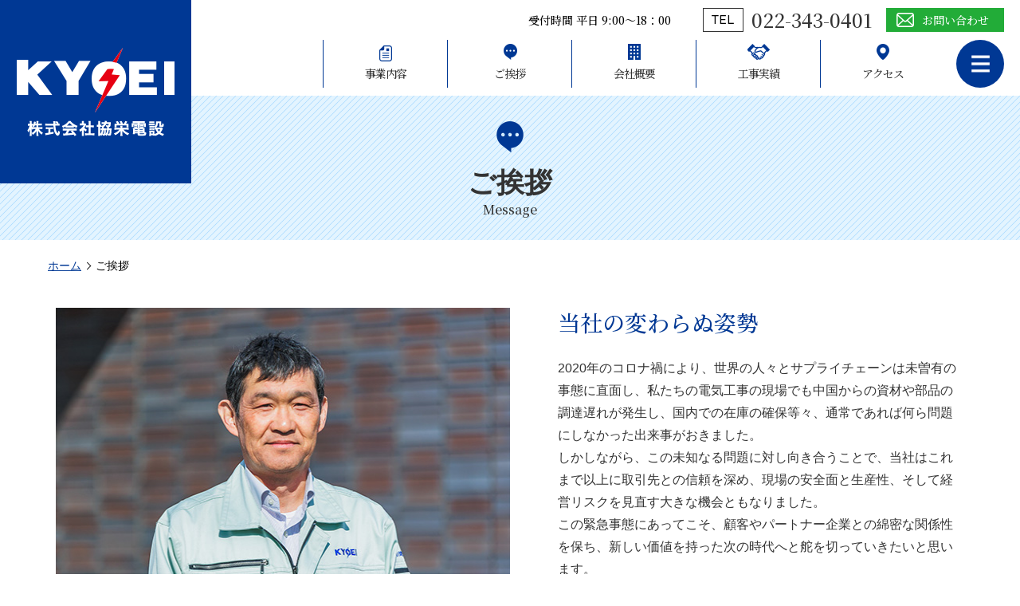

--- FILE ---
content_type: text/html; charset=UTF-8
request_url: https://kyoeidensetu.jp/message/
body_size: 5454
content:
<!DOCTYPE html>
<html lang="ja">
<head>
<meta charset="utf-8">
<meta name="robots" content="index, follow, noodp">
<meta http-equiv="X-UA-Compatible" content="IE=edge">
<meta name="viewport" content="width=device-width, initial-scale=1, viewport-fit=cover" />
<meta name="format-detection" content="telephone=no">
  <link href="https://fonts.googleapis.com/css2?family=Sen:wght@400;700&display=swap" rel="stylesheet">
  <link href="https://fonts.googleapis.com/css2?family=Noto+Serif+JP:wght@500&display=swap" rel="stylesheet">
<meta name='robots' content='index, follow, max-image-preview:large, max-snippet:-1, max-video-preview:-1' />

	<!-- This site is optimized with the Yoast SEO plugin v16.1.1 - https://yoast.com/wordpress/plugins/seo/ -->
	<title>ご挨拶 | 宮城県仙台市の一般電気・電気通信 株式会社協栄電設</title>
	<meta name="description" content="株式会社協栄電設の代表取締役 成田和敏と専務取締役 山﨑 健一よりホームページをご覧の皆様へご挨拶申し上げます。事業内容や営業品目、会社概要等は各ページをご覧ください。" />
	<link rel="canonical" href="https://kyoeidensetu.jp/message/" />
	<meta property="og:locale" content="ja_JP" />
	<meta property="og:type" content="article" />
	<meta property="og:title" content="ご挨拶 | 宮城県仙台市の一般電気・電気通信 株式会社協栄電設" />
	<meta property="og:description" content="株式会社協栄電設の代表取締役 成田和敏と専務取締役 山﨑 健一よりホームページをご覧の皆様へご挨拶申し上げます。事業内容や営業品目、会社概要等は各ページをご覧ください。" />
	<meta property="og:url" content="https://kyoeidensetu.jp/message/" />
	<meta property="og:site_name" content="株式会社協栄電設" />
	<meta property="article:modified_time" content="2024-12-02T04:43:17+00:00" />
	<meta property="og:image" content="http://../images/message/message-img01.jpg" />
	<meta name="twitter:card" content="summary_large_image" />
	<script type="application/ld+json" class="yoast-schema-graph">{"@context":"https://schema.org","@graph":[{"@type":"WebSite","@id":"https://kyoeidensetu.jp/#website","url":"https://kyoeidensetu.jp/","name":"\u682a\u5f0f\u4f1a\u793e\u5354\u6804\u96fb\u8a2d","description":"","potentialAction":[{"@type":"SearchAction","target":"https://kyoeidensetu.jp/?s={search_term_string}","query-input":"required name=search_term_string"}],"inLanguage":"ja"},{"@type":"ImageObject","@id":"https://kyoeidensetu.jp/message/#primaryimage","inLanguage":"ja","url":"../images/message/message-img01.jpg","contentUrl":"../images/message/message-img01.jpg"},{"@type":"WebPage","@id":"https://kyoeidensetu.jp/message/#webpage","url":"https://kyoeidensetu.jp/message/","name":"\u3054\u6328\u62f6 | \u5bae\u57ce\u770c\u4ed9\u53f0\u5e02\u306e\u4e00\u822c\u96fb\u6c17\u30fb\u96fb\u6c17\u901a\u4fe1 \u682a\u5f0f\u4f1a\u793e\u5354\u6804\u96fb\u8a2d","isPartOf":{"@id":"https://kyoeidensetu.jp/#website"},"primaryImageOfPage":{"@id":"https://kyoeidensetu.jp/message/#primaryimage"},"datePublished":"2020-07-14T04:13:24+00:00","dateModified":"2024-12-02T04:43:17+00:00","description":"\u682a\u5f0f\u4f1a\u793e\u5354\u6804\u96fb\u8a2d\u306e\u4ee3\u8868\u53d6\u7de0\u5f79 \u6210\u7530\u548c\u654f\u3068\u5c02\u52d9\u53d6\u7de0\u5f79 \u5c71\ufa11 \u5065\u4e00\u3088\u308a\u30db\u30fc\u30e0\u30da\u30fc\u30b8\u3092\u3054\u89a7\u306e\u7686\u69d8\u3078\u3054\u6328\u62f6\u7533\u3057\u4e0a\u3052\u307e\u3059\u3002\u4e8b\u696d\u5185\u5bb9\u3084\u55b6\u696d\u54c1\u76ee\u3001\u4f1a\u793e\u6982\u8981\u7b49\u306f\u5404\u30da\u30fc\u30b8\u3092\u3054\u89a7\u304f\u3060\u3055\u3044\u3002","breadcrumb":{"@id":"https://kyoeidensetu.jp/message/#breadcrumb"},"inLanguage":"ja","potentialAction":[{"@type":"ReadAction","target":["https://kyoeidensetu.jp/message/"]}]},{"@type":"BreadcrumbList","@id":"https://kyoeidensetu.jp/message/#breadcrumb","itemListElement":[{"@type":"ListItem","position":1,"item":{"@type":"WebPage","@id":"https://kyoeidensetu.jp/","url":"https://kyoeidensetu.jp/","name":"\u30db\u30fc\u30e0"}},{"@type":"ListItem","position":2,"item":{"@type":"WebPage","@id":"https://kyoeidensetu.jp/message/","url":"https://kyoeidensetu.jp/message/","name":"\u3054\u6328\u62f6"}}]}]}</script>
	<!-- / Yoast SEO plugin. -->


<link rel='dns-prefetch' href='//s.w.org' />
<link rel='dns-prefetch' href='//www.googletagmanager.com' />
<link rel='stylesheet' id='temp-style-css'  href='https://kyoeidensetu.jp/wp-content/themes/forRWD/style.css' type='text/css' media='all' />
<link rel='stylesheet' id='temp-common-css'  href='https://kyoeidensetu.jp/css/common.css' type='text/css' media='all' />
<link rel='stylesheet' id='temp_head0-css'  href='https://kyoeidensetu.jp/css/message.css' type='text/css' media='all' />
<meta name="generator" content="Site Kit by Google 1.75.0" /><link rel="apple-touch-icon" sizes="180x180" href="/wp-content/uploads/fbrfg/apple-touch-icon.png">
<link rel="icon" type="image/png" sizes="32x32" href="/wp-content/uploads/fbrfg/favicon-32x32.png">
<link rel="icon" type="image/png" sizes="16x16" href="/wp-content/uploads/fbrfg/favicon-16x16.png">
<link rel="manifest" href="/wp-content/uploads/fbrfg/site.webmanifest">
<link rel="mask-icon" href="/wp-content/uploads/fbrfg/safari-pinned-tab.svg" color="#003894">
<link rel="shortcut icon" href="/wp-content/uploads/fbrfg/favicon.ico">
<meta name="msapplication-TileColor" content="#da532c">
<meta name="msapplication-config" content="/wp-content/uploads/fbrfg/browserconfig.xml">
<meta name="theme-color" content="#003894">
<!-- Google タグ マネージャー スニペット (Site Kit が追加) -->
<script type="text/javascript">
			( function( w, d, s, l, i ) {
				w[l] = w[l] || [];
				w[l].push( {'gtm.start': new Date().getTime(), event: 'gtm.js'} );
				var f = d.getElementsByTagName( s )[0],
					j = d.createElement( s ), dl = l != 'dataLayer' ? '&l=' + l : '';
				j.async = true;
				j.src = 'https://www.googletagmanager.com/gtm.js?id=' + i + dl;
				f.parentNode.insertBefore( j, f );
			} )( window, document, 'script', 'dataLayer', 'GTM-K27WDWD' );
			
</script>

<!-- (ここまで) Google タグ マネージャー スニペット (Site Kit が追加) -->
</head>
<body class="page-template-default page page-id-21">
<!-- header -->
<header>
  <div class="container cf">
    <h1><a href="https://kyoeidensetu.jp">株式会社協栄電設</a></h1>
    <ul id="top-Navi" class="cf">
      <li>受付時間 平日 9:00～18：00</li>
      <li><span>TEL</span><a href="tel:0223430401">022-343-0401</a></li>
      <li><a href="https://kyoeidensetu.jp/contact">お問い合わせ</a></li>
    </ul>
    <ul id="pc-Navi" class="cf">
      <li><a href="https://kyoeidensetu.jp/service">事業内容</a></li>
      <li><a href="https://kyoeidensetu.jp/message">ご挨拶</a></li>
      <li><a href="https://kyoeidensetu.jp/company">会社概要</a></li>
      <li><a href="https://kyoeidensetu.jp/works">工事実績</a></li>
      <li><a href="https://kyoeidensetu.jp/access">アクセス</a></li>
    </ul>
    <div id="contactButton"><a href="https://kyoeidensetu.jp/contact">お問い合わせ</a></div>
    <div id="menuButton"></div>
  </div>
  <p id="header-tel">
    <a href="tel:0223430401">
    <span>TEL：022-343-0401</span>
    </a>
  </p>
  <ul id="sp-Navi">
    <li><a href="https://kyoeidensetu.jp">トップページ</a></li>
    <li><a href="https://kyoeidensetu.jp/news">お知らせ</a></li>
    <li><a href="https://kyoeidensetu.jp/service">事業内容</a></li>
    <li><a href="https://kyoeidensetu.jp/message">ご挨拶</a></li>
    <li><a href="https://kyoeidensetu.jp/company">会社概要</a></li>
    <li><a href="https://kyoeidensetu.jp/works">工事実績</a></li>
    <li><a href="https://kyoeidensetu.jp/access">アクセス</a></li>
    <li><a href="https://kyoeidensetu.jp/contact">お問い合わせ</a></li>
    <li><a href="https://kyoeidensetu.jp/privacy">プライバシーポリシー</a></li>
  </ul>
</header>
<!-- /header -->
<main id="contents" role="main">  <article id="message">
    <!-- page title -->
    <h2 id="pagetitle">
      ご挨拶<br>
      <span>Message</span>
    </h2>
    <!-- /page title -->
    <!-- breadcrumbs -->
    <div id="breadcrumbs">
      <ol>
        <li><a href="../">ホーム</a></li>
        <li>ご挨拶</li>
      </ol>
    </div>
    <!-- /breadcrumbs -->
    <!-- contents -->
    <div class="page__container">
      <ul class="message__list">
        <li class="message__list__content">
          <div class="message__list__text">
            <h3 class="headline04">当社の変わらぬ姿勢</h3>
            <p>
              2020年のコロナ禍により、世界の人々とサプライチェーンは未曽有の事態に直面し、私たちの電気工事の現場でも中国からの資材や部品の調達遅れが発生し、国内での在庫の確保等々、通常であれば何ら問題にしなかった出来事がおきました。<br>
              しかしながら、この未知なる問題に対し向き合うことで、当社はこれまで以上に取引先との信頼を深め、現場の安全面と生産性、そして経営リスクを見直す大きな機会ともなりました。<br>
              この緊急事態にあってこそ、顧客やパートナー企業との綿密な関係性を保ち、新しい価値を持った次の時代へと舵を切っていきたいと思います。<br>
              当社も50周年を迎えますが、時代がどんなに変わっても、当社の変わらぬ姿勢がお客様の満足につながるようこれからも鋭意努力してまいります。
            </p>
            <p>代表取締役　<span class="name">山﨑 健一</span></p>
          </div>
          <figure class="message__list__thumb"><img src="../images/message/message-img01.jpg" alt=""></figure>
        </li>
      </ul>
    </div>
    <!-- /contents -->
  </article></main>
<!-- /main -->
<!-- footer -->
<footer id="footer">
  <p id="pagetop"><a href="#">先頭に戻る</a></p>
  <div id="footer-Navi">
    <ul class="cf">
      <li><a href="https://kyoeidensetu.jp/service">事業内容</a></li>
      <li><a href="https://kyoeidensetu.jp/message">ご挨拶</a></li>
      <li><a href="https://kyoeidensetu.jp/company">会社概要</a></li>
      <li><a href="https://kyoeidensetu.jp/works">工事実績</a></li>
      <li><a href="https://kyoeidensetu.jp/access">アクセス</a></li>
    </ul>
  </div>
  <div id="footer_contents">
    <div class="left-wrap">
      <div id="gmap">
		<iframe src="https://www.google.com/maps/embed?pb=!1m17!1m12!1m3!1d6630.39635681848!2d140.89853580857437!3d38.34596275207711!2m3!1f0!2f0!3f0!3m2!1i1024!2i768!4f13.1!3m2!1m1!2zMzjCsDIwJzQ2LjgiTiAxNDDCsDU0JzA0LjQiRQ!5e0!3m2!1sja!2sjp!4v1740725356905!5m2!1sja!2sjp" width="800" height="600" style="border:0;" allowfullscreen="" loading="lazy" referrerpolicy="no-referrer-when-downgrade"></iframe>  
      </div>
    </div>
    <div class="right-wrap">
      <div class="inner">
        <h2><a href="https://kyoeidensetu.jp">株式会社協栄電設</a></h2>
        <div class="detail cf">
          <div class="contact">
            
            <div class="address">
              <span class="company-name">株式会社協栄電設</span>
              <span class="ttl-border">本社</span>
              〒981-3332<br>
              宮城県富谷市明石台七丁目1-24
            </div>
            <div class="access cf">
              <p class="tel"><a href="tel:0223430401">022-343-0401</a></p>
              <p class="fax">FAX 022-343-0402</p>
              <p class="time">受付時間 平日 9:00～18：00</p>
            </div>
            <div id="other-link">
              <p><a href="https://goo.gl/maps/JPaBU4sDJNpVJpFv7" target="_blank">Googleマップはこちら</a></p>
              <p><a href="https://kyoeidensetu.jp/privacy">プライバシーポリシー</a></p>
              <p><a href="https://kyoeidensetu.jp/wp-content/uploads/2024/12/maintenanceschedule.pdf" target="_blank">太陽光発電施設の設置等に関する維持管理計画</a></p>
            </div>
            <div class="showroom">
              <span class="ttl-border">太陽光 & オール電化ショールーム</span>
              〒981-3341<br>
              宮城県富谷市成田一丁目6-1<br>
              <span class="hideSP">TEL</span> <span class="tel"><a href="tel:0223461406">022-346-1406</a></span>　FAX 022-346-1407
            </div>
            <div class="plant">
              <span class="ttl-border">太陽光発電所</span>
              宮城県黒川郡大郷町土橋字境久根<br>
              宮城県黒川郡大郷町鵜崎字里部
            </div>
            <div class="link cf">
              <ul>
                <li><a href="https://kyoeidensetu.jp/service">事業内容</a></li>
                <li><a href="https://kyoeidensetu.jp/message">ご挨拶</a></li>
                <li><a href="https://kyoeidensetu.jp/company">会社概要</a></li>
                <li><a href="https://kyoeidensetu.jp/works">工事実績</a></li>
                <li><a href="https://kyoeidensetu.jp/access">アクセス</a></li>
              </ul>
            </div>
            <div class="contents">
              <ul class="cf">
                <li><a href="https://kyoeidensetu.jp/contact">お問い合わせ</a></li>
                <li><a href="https://kyoeidensetu.jp/privacy">プライバシーポリシー</a></li>
                <li><a href="https://kyoeidensetu.jp/wp-content/uploads/2024/12/maintenanceschedule.pdf" target="_blank">太陽光発電施設の設置等に関する維持管理計画</a></li>
              </ul>
            </div>
            <p class="footer-banner"><a href="http://www.ecodenki.info/" target="_blank"><img src="https://kyoeidensetu.jp/images/common/footer-banner01.jpg" alt="ECOでんき"></a></p>
          </div>
        </div>
        <p id="copyright">Copyright <script type="text/javascript">myDate = new Date() ;myYear = myDate.getFullYear ();document.write(myYear);</script> kyoeidenstu All Rights Reserved.</p>
      </div>
    </div>
  </div>
</footer>
<!-- /footer -->
		<!-- Google タグ マネージャー (noscript) スニペット (Site Kit が追加) -->
		<noscript>
			<iframe src="https://www.googletagmanager.com/ns.html?id=GTM-K27WDWD" height="0" width="0" style="display:none;visibility:hidden"></iframe>
		</noscript>
		<!-- (ここまで) Google タグ マネージャー (noscript) スニペット (Site Kit が追加) -->
		<script type='text/javascript' src='https://kyoeidensetu.jp/js/jQuery/2.2.4.js' id='jquery-js'></script>
<script type='text/javascript' src='https://kyoeidensetu.jp/js/script.js' id='temp-script-js'></script>
<script type='text/javascript' src='https://kyoeidensetu.jp/js/nav.js' id='temp-nav-js'></script>
</body>
</html>


--- FILE ---
content_type: text/css
request_url: https://kyoeidensetu.jp/css/common.css
body_size: 8312
content:
@charset "UTF-8";
/*! normalize.css v7.0.0 | MIT License | github.com/necolas/normalize.css */html{line-height:1.15;-ms-text-size-adjust:100%;-webkit-text-size-adjust:100%}body{margin:0}article,aside,footer,header,nav,section{display:block}h1{font-size:2em;margin:0.67em 0}figcaption,figure,main{display:block}figure{margin:1em 40px}hr{-webkit-box-sizing:content-box;box-sizing:content-box;height:0;overflow:visible}pre{font-family:monospace;font-size:1em}a{background-color:transparent;-webkit-text-decoration-skip:objects}abbr[title]{border-bottom:0 0;text-decoration:underline;-webkit-text-decoration:underline dotted;text-decoration:underline dotted}b,strong{font-weight:inherit;font-weight:bolder}code,kbd,samp{font-family:monospace;font-size:1em}dfn{font-style:italic}mark{background-color:#ff0;color:#000}small{font-size:80%}sub,sup{font-size:75%;line-height:0;position:relative;vertical-align:baseline}sub{bottom:-0.25em}sup{top:-0.5em}audio,video{display:inline-block}audio:not([controls]){display:none;height:0}img{border-style:none}svg:not(:root){overflow:hidden}button,input,optgroup,select,textarea{font-family:sans-serif;font-size:100%;line-height:1.15;margin:0}button,input{overflow:visible}button,select{text-transform:none}[type=reset],[type=submit],button,html [type=button]{-webkit-appearance:button}[type=button]::-moz-focus-inner,[type=reset]::-moz-focus-inner,[type=submit]::-moz-focus-inner,button::-moz-focus-inner{border-style:none;padding:0}[type=button]:-moz-focusring,[type=reset]:-moz-focusring,[type=submit]:-moz-focusring,button:-moz-focusring{outline:1px dotted ButtonText}fieldset{padding:0.35em 0.75em 0.625em}legend{-webkit-box-sizing:border-box;box-sizing:border-box;color:inherit;display:table;max-width:100%;padding:0;white-space:normal}progress{display:inline-block;vertical-align:baseline}textarea{overflow:auto}[type=checkbox],[type=radio]{-webkit-box-sizing:border-box;box-sizing:border-box;padding:0}[type=number]::-webkit-inner-spin-button,[type=number]::-webkit-outer-spin-button{height:auto}[type=search]{-webkit-appearance:textfield;outline-offset:-2px}[type=search]::-webkit-search-cancel-button,[type=search]::-webkit-search-decoration{-webkit-appearance:none}::-webkit-file-upload-button{-webkit-appearance:button;font:inherit}details,menu{display:block}summary{display:list-item}canvas{display:inline-block}[hidden],template{display:none}*{-webkit-box-sizing:border-box;box-sizing:border-box}.cf:after{visibility:hidden;display:block;font-size:0;content:"";clear:both;height:0}* html .cf{zoom:1}:first-child+html .cf{zoom:1}html{font-size:62.5%}body{margin:0;padding:0;font:normal 1.6em/1.6 "メイリオ",Meiryo,Osaka,"ＭＳ Ｐゴシック","MS PGothic",sans-serif;background-color:#FFF;color:#000;-webkit-font-feature-settings:"palt";font-feature-settings:"palt"}@media only screen and (max-width:768px){body{font-size:1.4em;line-height:1.6;padding-top:50px}body .fixed{position:fixed;width:100%;height:100%}}@media print,screen and (min-width:769px){body{font-size:1.6em;line-height:1.8}}dd,dl,dt,h1,h2,h3,h4,h5,h6,li,ol,p,table,td,th,tr,ul{margin:0;padding:0;font-weight:normal;font-size:100%;list-style:none}img{display:inline-block;border:none;margin:0;padding:0}.hide{display:none}@media only screen and (max-width:768px){.hideSP{display:none!important}}@media print,screen and (min-width:769px){.hidePC{display:none!important}}.responsive{max-width:100%;height:auto;display:block}::-moz-selection{background:#003894;color:#FFF}::selection{background:#003894;color:#FFF}::-moz-selection{background:#003894;color:#FFF}:focus,a{outline:none}:focus{outline:0}article,aside,canvas,details,figcaption,figure,footer,header,hgroup,menu,nav,section,summary{display:block;margin:0;padding:0}.n-cat_information a{color:#003894;border:1px solid #003894}.n-cat_information a:hover{background-color:#003894;color:#fff}.n-cat_news a{color:#003894;border:1px solid #003894}.n-cat_news a:hover{background-color:#003894;color:#fff}.n-cat_emergency a{color:#003894;border:1px solid #003894}.n-cat_emergency a:hover{background-color:#003894;color:#fff}.imgFix{display:block;width:100%;height:auto;margin:0 auto}.none{text-align:center;padding:30px 0}@media print,screen and (min-width:769px){.none li{padding:30px!important}}.none li a{font-family:"Noto Serif JP",sans-serif;display:block;text-align:center;color:#ffffff}@media only screen and (max-width:768px){.none li a{width:240px;height:40px;line-height:40px;font-size:1.5rem;text-decoration:none;background:url(../images/common/link-arrow-white.png) right 18px center no-repeat #003894;background-size:15px;padding-right:15px;margin:20px auto 0 auto}}@media print,screen and (min-width:769px){.none li a{width:260px;height:50px;line-height:50px;font-size:1.6rem;text-decoration:none;background:url(../images/common/link-arrow-white.png) right 18px center no-repeat #003894;background-size:16px;padding-right:15px;margin:40px auto 0 auto}}.none li a:hover{-moz-opacity:0.8;opacity:0.8;filter:alpha(opacity=80)}.none>a{font-family:"Noto Serif JP",sans-serif;display:block;text-align:center;color:#ffffff}@media only screen and (max-width:768px){.none>a{width:240px;height:40px;line-height:40px;font-size:1.5rem;text-decoration:none;background:url(../images/common/link-arrow-white.png) right 18px center no-repeat #003894;background-size:15px;padding-right:15px;margin:20px auto 0 auto}}@media print,screen and (min-width:769px){.none>a{width:260px;height:50px;line-height:50px;font-size:1.6rem;text-decoration:none;background:url(../images/common/link-arrow-white.png) right 18px center no-repeat #003894;background-size:16px;padding-right:15px;margin:40px auto 0 auto}}.none>a:hover{-moz-opacity:0.8;opacity:0.8;filter:alpha(opacity=80)}.container{padding:0 15px}@media print,screen and (min-width:769px){.container{max-width:1160px;padding:0;margin:0 auto}}.headline01{line-height:1.4;font-weight:bolder;color:#003894;font-family:-apple-system,BlinkMacSystemFont,"ヒラギノ角ゴ Pro W3","Hiragino Kaku Gothic Pro",Meiryo,Osaka,"ＭＳ Ｐゴシック","MS PGothic",sans-serif}.headline01 span{font-family:"Sen",sans-serif;display:block;color:#333333;position:relative}@media only screen and (max-width:768px){.headline01{font-size:2.2rem;margin:0 0 15px 0;text-align:center}.headline01 span{font-size:1.2rem}.headline01 span:before{content:"";background:#22ac38;display:inline-block;vertical-align:top;display:block;height:2px;width:40px;top:0;right:0;left:0;margin:auto;margin-top:5px;margin-bottom:10px}}@media print,screen and (min-width:769px){.headline01{font-size:3.5rem;margin:0 0 50px 0;text-align:center;letter-spacing:1px}.headline01 span{font-size:1.8rem;letter-spacing:0}.headline01 span:before{content:"";background:#22ac38;display:inline-block;vertical-align:top;display:block;height:3px;width:40px;top:0;right:0;left:0;margin:auto;margin-top:5px;margin-bottom:10px}}.headline02{line-height:1.4;text-align:center;color:#333;font-family:"Noto Serif JP",sans-serif}@media only screen and (max-width:768px){.headline02{font-size:2rem;margin-bottom:15px}}@media print,screen and (min-width:769px){.headline02{font-size:3rem;margin-bottom:40px}}.headline03{line-height:1.4;font-weight:bolder;color:#003894;font-family:-apple-system,BlinkMacSystemFont,"ヒラギノ角ゴ Pro W3","Hiragino Kaku Gothic Pro",Meiryo,Osaka,"ＭＳ Ｐゴシック","MS PGothic",sans-serif}@media only screen and (max-width:768px){.headline03{font-size:2.2rem;margin:0 0 15px 0;text-align:center;margin-bottom:15px}.headline03:after{content:"";background:#22ac38;display:inline-block;vertical-align:bottom;display:block;height:2px;width:40px;bottom:0;right:0;left:0;margin:auto;margin-top:10px}}@media print,screen and (min-width:769px){.headline03{font-size:3.5rem;margin:0 0 50px 0;text-align:center;letter-spacing:1px;margin-bottom:50px}.headline03:after{content:"";background:#22ac38;display:inline-block;vertical-align:top;display:block;height:3px;width:40px;top:0;right:0;left:0;margin:auto;margin-top:15px}}.headline04{color:#003894;font-family:"Noto Serif JP",sans-serif}@media only screen and (max-width:768px){.headline04{line-height:1.4;font-size:1.8rem}}@media print,screen and (min-width:769px){.headline04{line-height:1.35;font-size:2.8rem}}header{width:100%;background-color:#fff;z-index:100;position:fixed;top:0}@media only screen and (max-width:768px){header{height:50px;position:fixed;top:0;z-index:999;background-color:#003894}}@media print,screen and (min-width:769px){header{height:120px;background-color:#ffffff;position:relative!important;z-index:10;top:0!important}}header .container{position:relative;margin:0 auto}@media only screen and (max-width:768px){header .container{padding:0}header .container #pc-Navi,header .container #sp-Navi,header .container #top-Navi{display:none}}@media print,screen and (min-width:769px){header .container{height:120px;padding:0 20px 0 0;margin:0 auto;position:relative}}@media print,screen and (min-width:769px) and (min-width:1220px){header .container{max-width:1280px;min-width:1260px}}header .container h1{background-color:#003894}@media only screen and (max-width:768px){header .container h1{width:148px;height:30px;position:absolute;top:10px;left:10px}}@media print,screen and (min-width:769px){header .container h1{width:240px;height:230px;position:absolute;top:110px;bottom:0;left:0;margin:auto 0;z-index:100}}header .container h1 a{height:0;display:block;overflow:hidden}@media only screen and (max-width:768px){header .container h1 a{width:178px;padding-top:36px;background:url(../images/common/logo-sp.png) center center no-repeat;background-size:contain}}@media print,screen and (min-width:769px){header .container h1 a{background:url(../images/common/logo.png) center center #003894 no-repeat;width:100%;height:0;overflow-y:hidden;padding:230px 0 0 0;position:absolute;top:0;bottom:0;left:0;margin:auto 0;display:block;background-size:198px 111px}}header .container h1 a:hover{-moz-opacity:0.8;opacity:0.8;filter:alpha(opacity=80)}@media print,screen and (min-width:769px){header .container #top-Navi{width:100%;display:-webkit-box;display:-ms-flexbox;display:flex;-webkit-box-pack:end;-ms-flex-pack:end;justify-content:flex-end;margin-bottom:0;font-size:1.4rem;padding-top:10px}}@media only screen and (min-width:769px) and (max-width:1219px){header .container #top-Navi li a{width:120px;height:30px;line-height:30px;float:left;margin-right:8px}header .container #top-Navi li:first-child{display:none}header .container #top-Navi li:nth-child(2){display:none}header .container #top-Navi li:nth-child(3) a{width:160px;margin-right:0;background:url(../images/common/top-Navi-icon01.png) left 13px center no-repeat #22ac38;background-size:22px 18px;color:#fff;padding-left:25px}}@media print,screen and (min-width:1220px){header .container #top-Navi li a{width:120px;height:30px;line-height:30px;float:left;margin-right:8px}header .container #top-Navi li:first-child{width:230px;font-family:"Noto Serif JP",sans-serif;line-height:30px;text-align:center;margin-right:15px}header .container #top-Navi li:nth-child(2){display:-webkit-box;display:-ms-flexbox;display:flex;width:230px}header .container #top-Navi li:nth-child(2) span{font-size:1.6rem;font-family:"Sen",sans-serif;font-weight:400;border:1px solid #333333;padding:0 10px;line-height:28px;display:inline-block;margin-right:5px}header .container #top-Navi li:nth-child(2) a{width:160px;overflow:hidden;display:block;background-size:contain;color:#333;font-size:2.4rem;text-align:center;pointer-events:none;line-height:30px}header .container #top-Navi li:nth-child(3) a{width:148px;margin-right:0;background:url(../images/common/top-Navi-icon01.png) left 13px center no-repeat #22ac38;background-size:22px 18px;color:#ffffff;padding-left:25px}}header .container #top-Navi li a{color:#fffff;text-decoration:none;text-align:center;display:block;width:100%;font-family:"Noto Serif JP",sans-serif}header .container #top-Navi li a:hover{-moz-opacity:0.8;opacity:0.8;filter:alpha(opacity=80)}@media only screen and (min-width:769px) and (max-width:1219px){header .container #pc-Navi{display:none}}@media print,screen and (min-width:1220px){header .container #pc-Navi{float:right;margin-right:75px;padding-left:20px;padding-top:10px;display:-webkit-box;display:-ms-flexbox;display:-moz-flex;display:flex;-webkit-box-lines:multiple;-moz-box-lines:multiple;-ms-flex-wrap:wrap;flex-wrap:wrap;height:80px;overflow:hidden}}@media only screen and (min-width:1220px) and (min-width:769px) and (max-width:1219px){header .container #pc-Navi{padding-left:250px;padding-top:10px}}@media print,screen and (min-width:769px){header .container #pc-Navi li{display:block;margin:0;width:156px;height:60px;font-size:1.4rem;text-align:center;letter-spacing:-1px;font-family:"Noto Serif JP",sans-serif;border-left:1px solid #003894}header .container #pc-Navi li:first-child a{background:url(../images/common/pc-Navi-icon01.png) center top 7px no-repeat;background-size:28px 20px}header .container #pc-Navi li:nth-child(2) a{background:url(../images/common/pc-Navi-icon02.png) center top 5px no-repeat;background-size:28px 20px}header .container #pc-Navi li:nth-child(3) a{background:url(../images/common/pc-Navi-icon03.png) center top 5px no-repeat;background-size:28px 20px}header .container #pc-Navi li:nth-child(4) a{background:url(../images/common/pc-Navi-icon04.png) center top 5px no-repeat;background-size:28px 20px}header .container #pc-Navi li:nth-child(5) a{background:url(../images/common/pc-Navi-icon05.png) center top 5px no-repeat;background-size:28px 20px}header .container #pc-Navi li:first-child a{margin-left:0}}@media print,screen and (min-width:769px){header .container #pc-Navi li a{display:block;width:100%;height:60px;padding:30px 0 0 0;color:#333;text-decoration:none;-webkit-transition:0.4s;transition:0.4s}header .container #pc-Navi li a:hover{background-color:#cae9ff}}header .container #menuButton{width:100px;height:100px;overflow:hidden;cursor:pointer;-webkit-appearance:none;background:url(../images/common/menu-button.png) center center no-repeat #003894;background-size:contain;position:absolute;top:0;right:0;z-index:100}@media only screen and (max-width:768px){header .container #menuButton{width:50px;height:50px}}@media print,screen and (min-width:769px){header .container #menuButton{width:60px;height:60px;top:50px;right:20px;border-radius:30px}}header .container #menuButton:hover{background-color:#003894}header .container #menuButton.on{background:url(../images/common/close-button.png) center center no-repeat #003894;background-size:contain}header .container #contactButton{position:absolute;top:0;right:50px;z-index:100;background-color:#fff}@media print,screen and (min-width:769px){header .container #contactButton{display:none}}header .container #contactButton a{display:block;width:50px;height:0;padding-top:50px;overflow:hidden;background:url(../images/common/contact-button.png) no-repeat #22ac38;background-size:contain}header .container #contactButton a:hover{-moz-opacity:0.8;opacity:0.8;filter:alpha(opacity=80)}@media only screen and (max-width:768px){header #header-tel{width:100%;line-height:1;color:#000;text-align:center;padding:5px;position:fixed;top:50px;right:-100%;z-index:90;background-color:#ffffff;-webkit-transition:right 0.25s;transition:right 0.25s}}@media print,screen and (min-width:769px){header #header-tel{display:none}}@media only screen and (max-width:768px){header #header-tel a{text-decoration:none;display:block;padding:10px 15px;background:#003894}header #header-tel a span{width:100%;height:0;padding-top:24px;display:block;overflow:hidden;background:url(../images/common/tel-white.png) center center no-repeat;background-size:contain}}header #header-tel a:hover{background:#003894}@media only screen and (max-width:768px){header #sp-Navi{border-top:1px solid #003894;width:100%;height:100%;padding:0 0 104px 0;position:fixed;top:104px;right:-100%;z-index:90;overflow-y:auto;-webkit-transition:right 0.25s;transition:right 0.25s}}@media print,screen and (min-width:769px){header #sp-Navi{display:none;background-color:rgba(255,255,255,0.9);border-top:1px solid #003894;width:100%;padding:100px 80px 80px 80px;position:absolute;top:-390%;left:0;right:0;z-index:90;overflow-y:auto;-webkit-transition:top 0.5s;transition:top 0.5s;*zoom:1}}@media only screen and (max-width:768px){header #sp-Navi li{border-bottom:1px solid #003894}}@media print,screen and (min-width:769px){header #sp-Navi li{width:32%;float:left;margin:20px 2% 0 0}}@media print,screen and (min-width:769px){header #sp-Navi li:nth-child(3n){margin-right:0}}@media only screen and (max-width:768px){header #sp-Navi li:last-child{border-bottom:none}}@media only screen and (max-width:768px){header #sp-Navi li a{background-color:rgba(255,255,255,0.95);color:#003894;font-family:"Noto Serif JP",sans-serif;text-decoration:none;display:block;padding:0.8em 15px;position:relative}}@media print,screen and (min-width:769px){header #sp-Navi li a{color:#FFF;background:#003894;border:solid 1px #003894;font-size:90%;text-decoration:none;display:block;padding:0.5em 15px;position:relative;font-family:"Noto Serif JP",sans-serif}}@media only screen and (max-width:768px){header #sp-Navi li a:after{width:7px;height:7px;display:block;content:"";border-top:solid 1px #003894;border-right:solid 1px #003894;-webkit-transform:rotate(45deg);transform:rotate(45deg);position:absolute;top:0;bottom:0;right:15px;margin:auto 0;z-index:2}}@media print,screen and (min-width:769px){header #sp-Navi li a:after{width:7px;height:7px;display:block;content:"";border-top:solid 1px #fff;border-right:solid 1px #fff;-webkit-transform:rotate(45deg);transform:rotate(45deg);position:absolute;top:0;bottom:0;right:15px;margin:auto 0;z-index:2}}@media only screen and (max-width:768px){header #sp-Navi li a:hover{color:#FFF;background:#003894}}@media print,screen and (min-width:769px){header #sp-Navi li a:hover{color:#003894;background-color:#fff}}@media only screen and (max-width:768px){header #sp-Navi li a:hover:after{border-top:solid 2px #FFF;border-right:solid 2px #FFF}}@media print,screen and (min-width:769px){header #sp-Navi li a:hover:after{border-color:#003894}}@media only screen and (max-width:768px){.fixed #header-tel{right:0!important}}@media only screen and (max-width:768px){.fixed #sp-Navi{right:0}}@media print,screen and (min-width:769px){.fixed #sp-Navi{top:120px}}#contents #pagetitle{width:100%;text-align:center;line-height:0.8;font-weight:bolder;font-family:-apple-system,BlinkMacSystemFont,"ヒラギノ角ゴ Pro W3","Hiragino Kaku Gothic Pro",Meiryo,Osaka,"ＭＳ Ｐゴシック","MS PGothic",sans-serif;color:#333}@media only screen and (max-width:768px){#contents #pagetitle{padding:56px 15px 15px 15px;font-size:2.4rem;background-image:url(../images/common/pagetitle-bg.png),url(../images/common/pagetitle-bg2.gif);background-repeat:no-repeat,repeat;background-position:center top 12px,left top;background-color:#cae9ff;background-size:46px 32px;margin-bottom:20px}}@media print,screen and (min-width:769px){#contents #pagetitle{min-height:180px;font-size:3.5rem;padding-top:95px;padding-bottom:30px;background-image:url(../images/common/pagetitle-bg.png),url(../images/common/pagetitle-bg2.gif);background-repeat:no-repeat,repeat;background-position:center top 30px,left top;background-color:#cae9ff}}#contents #pagetitle span{font-family:"Noto Serif JP",sans-serif;font-weight:500}@media only screen and (max-width:768px){#contents #pagetitle span{font-size:50%}}@media print,screen and (min-width:769px){#contents #pagetitle span{font-size:45%}}@media print,screen and (min-width:769px){#contents .container{width:100%;max-width:1260px;padding:0 50px;margin:0 auto}}#contents #beautyButton,#contents #mailButton{display:none}@media only screen and (max-width:768px){#breadcrumbs{margin-bottom:20px;display:none}}@media print,screen and (min-width:769px){#breadcrumbs{width:100%;padding:20px 0;margin-bottom:20px}}#breadcrumbs ol{margin:0 auto}@media only screen and (max-width:768px){#breadcrumbs ol{padding:0.25em 15px}}@media print,screen and (min-width:769px){#breadcrumbs ol{width:100%;max-width:1260px;padding:0 50px;margin:0 auto;font-size:1.4rem}}#breadcrumbs ol a{color:#003894}#breadcrumbs ol a:hover{text-decoration:none}#breadcrumbs ol li{display:inline-block;position:relative;margin-left:1em}#breadcrumbs ol li:before{display:block;content:"";width:6px;height:6px;border:solid 1px #000;border-left:none;border-bottom:none;-webkit-transform:rotate(45deg);transform:rotate(45deg);position:absolute;top:0;bottom:0;left:-1em;margin:auto 0}#breadcrumbs ol li:first-child{margin-left:0}#breadcrumbs ol li:first-child:before{display:none}#pager{width:100%}@media only screen and (max-width:768px){#pager{padding-top:20px}}@media print,screen and (min-width:769px){#pager{width:340px;margin:0 auto;padding-top:50px}}@media only screen and (max-width:768px){#pager ul{overflow:hidden}}@media print,screen and (min-width:769px){#pager ul{height:40px;position:relative}}@media print,screen and (min-width:769px){#pager ul li{width:120px;position:absolute;top:0;z-index:2}}#pager ul li a{line-height:46px;height:44px;color:#ffffff;font-size:0.95em;text-align:center;text-decoration:none;display:block;background:#003894}@media print,screen and (min-width:769px){#pager ul li a{font-size:1.5rem}}#pager ul li a:hover{background:#cae9ff;color:#003894}@media only screen and (max-width:768px){#pager ul .prev{width:47.5%;margin-bottom:15px;float:left}}@media print,screen and (min-width:769px){#pager ul .prev{left:0;width:90px}}@media only screen and (max-width:768px){#pager ul .prev a{background:url("../images/common/link-arrow-white-prev.png") left 15px center no-repeat #003894;background-size:16px}#pager ul .prev a:hover{background:url(../images/common/link-arrow-blue-prev.png) left 15px center no-repeat #cae9ff;color:#003894;background-size:16px}}@media print,screen and (min-width:769px){#pager ul .prev a{background:url(../images/common/link-arrow-white-prev.png) left 14px center no-repeat #003894;text-align:right;padding-right:20px;background-size:16px}#pager ul .prev a:hover{left:0;background:url(../images/common/link-arrow-blue-prev.png) left 14px center no-repeat #cae9ff;background-size:16px;color:#003894}}@media only screen and (max-width:768px){#pager ul .next{width:47.5%;margin-bottom:15px;float:right}}@media print,screen and (min-width:769px){#pager ul .next{right:0;width:90px}}@media only screen and (max-width:768px){#pager ul .next a{background:url(../images/common/link-arrow-white.png) right 15px center no-repeat #003894;background-size:16px}#pager ul .next a:hover{background:url(../images/common/link-arrow-blue.png) right 15px center no-repeat #cae9ff;background-size:16px;color:#003894}}@media print,screen and (min-width:769px){#pager ul .next a{background:url(../images/common/link-arrow-white.png) right 14px center no-repeat #003894;text-align:left;padding-left:20px;background-size:16px}#pager ul .next a:hover{background:url(../images/common/link-arrow-blue.png) right 14px center no-repeat #cae9ff;background-size:16px;color:#003894}}@media only screen and (max-width:768px){#pager ul .return{width:100%;overflow:hidden}}@media print,screen and (min-width:769px){#pager ul .return{left:0;right:0;margin:0 auto}}.flexBox{display:-ms-flexbox;display:-webkit-box;display:flex;-ms-flex-direction:row;-webkit-box-orient:horizontal;-webkit-box-direction:normal;flex-direction:row;-ms-flex-wrap:wrap;flex-wrap:wrap;-ms-flex-pack:start;-webkit-box-pack:start;justify-content:flex-start;-ms-flex-line-pack:start;align-content:flex-start;-ms-flex-align:start;-webkit-box-align:start;align-items:flex-start}.flexBox>*{-webkit-box-flex:0;-ms-flex:0 1 auto;flex:0 1 auto;-ms-flex-item-align:stretch;-ms-grid-row-align:stretch;align-self:stretch;width:23%;margin:0 1%}.pagination{text-align:center!important}@media only screen and (max-width:768px){.pagination{margin-top:20px}}@media print,screen and (min-width:769px){.pagination{margin-top:40px}}.pagination:first-child{margin-bottom:20px}.pagination li{width:auto!important;min-width:auto!important;display:inline-block!important;padding:0!important;background-color:#fff!important;margin-bottom:5px}.pagination a{padding:8px 17px!important;color:#003894!important;text-decoration:none!important;display:inline-block;line-height:auto!important;background-color:#cae9ff}.pagination a:hover{color:#FFF!important;background:#003894!important;-moz-opacity:1!important;opacity:1!important;filter:alpha(opacity=100)!important}.pagination .active{padding:8px 17px!important;text-decoration:none!important;line-height:auto!important;background:#003894;color:#ffffff}.pagination .next,.pagination .prev{border:none!important}.pagination .next{padding:8px 40px 8px 17px!important;background:url(../images/common/link-arrow-blue.png) right 15px center no-repeat #cae9ff;text-align:left;background-size:16px 16px}.pagination .next:hover{background:url(../images/common/link-arrow-white.png) right 15px center no-repeat #003894!important;background-size:16px 16px!important}.pagination .next .fa-caret-up{margin-left:12px;-webkit-transform:rotate(90deg)!important;transform:rotate(90deg)!important}.pagination .prev{padding:8px 17px 8px 40px!important;background:url(../images/common/link-arrow-blue-prev.png) left 15px center no-repeat #cae9ff;text-align:left;background-size:16px}.pagination .prev:hover{background:url(../images/common/link-arrow-white-prev.png) left 15px center no-repeat #003894!important;background-size:16px!important}.pagination span.current{padding:8px 17px!important;background:#003894!important;color:#FFF!important;text-decoration:none!important;display:inline-block}.pagination h2.screen-reader-text{display:none}.pagination .pagenation__item-next a,.pagination .pagenation__item-previous a{border:none!important}.pagination .pagenation__item.active a,.pagination.wp .active{padding:8px 17px!important;background:#003894!important;color:#FFF!important;text-decoration:none!important}@media only screen and (max-width:768px){footer #pagetop{position:fixed;bottom:18px;right:15px;-webkit-transition:bottom 0.3s ease-out;transition:bottom 0.3s ease-out;z-index:2;display:none}}@media print,screen and (min-width:769px){footer #pagetop{position:fixed;bottom:18px;right:15px;-webkit-transition:bottom 0.3s ease-out;transition:bottom 0.3s ease-out;z-index:2;display:none}}@media only screen and (max-width:768px){footer #pagetop a{display:block;width:44px;height:0;padding-top:44px;overflow:hidden;background:url(../images/common/pagetop.png) 0 0 no-repeat;background-size:44px 88px}}@media print,screen and (min-width:769px){footer #pagetop a{display:block;width:60px;height:0;padding-top:60px;overflow:hidden;background:url(../images/common/pagetop.png) 0 0 no-repeat;background-size:60px 120px}}@media only screen and (max-width:768px){footer #pagetop a:hover{background-position:0 -44px}}@media print,screen and (min-width:769px){footer #pagetop a:hover{background-position:0 -60px}}@media only screen and (max-width:768px){footer #footer-Navi{display:none}}@media print,screen and (min-width:769px){footer #footer-Navi{width:100%;margin-bottom:10px;background:url(../images/common/footer-Navi-bg.gif) center center no-repeat}}@media print,screen and (min-width:769px){footer #footer-Navi ul{max-width:810px;padding:10px 0;margin:0 auto;display:-webkit-box;display:-ms-flexbox;display:-moz-flex;display:flex;-webkit-box-lines:multiple;-moz-box-lines:multiple;-ms-flex-wrap:wrap;flex-wrap:wrap}}@media print,screen and (min-width:769px){footer #footer-Navi ul li{display:block;margin:0;width:20%;height:60px;font-size:1.5rem;text-align:center;letter-spacing:-0.5px;font-family:"Noto Serif JP",sans-serif;border-right:1px solid #003894}}@media print,screen and (min-width:769px){footer #footer-Navi ul li:first-child{border-left:1px solid #003894}footer #footer-Navi ul li:first-child a{background:url(../images/common/pc-Navi-icon01.png) center top 7px no-repeat;background-size:26px 20px}}@media print,screen and (min-width:769px){footer #footer-Navi ul li:nth-child(2) a{background:url(../images/common/pc-Navi-icon02.png) center top 7px no-repeat;background-size:26px 20px}}@media print,screen and (min-width:769px){footer #footer-Navi ul li:nth-child(3) a{background:url(../images/common/pc-Navi-icon03.png) center top 7px no-repeat;background-size:26px 20px}}@media print,screen and (min-width:769px){footer #footer-Navi ul li:nth-child(4) a{background:url(../images/common/pc-Navi-icon04.png) center top 7px no-repeat;background-size:26px 20px}}@media print,screen and (min-width:769px){footer #footer-Navi ul li:nth-child(5) a{background:url(../images/common/pc-Navi-icon05.png) center top 7px no-repeat;background-size:26px 20px}}@media print,screen and (min-width:769px){footer #footer-Navi ul li a{display:block;width:100%;height:60px;padding-top:30px;color:#003894;text-decoration:none;-webkit-transition:0.4s;transition:0.4s}}footer #footer-Navi ul li a:hover{background-color:#cae9ff}footer #footer_contents{width:100%;background-color:#003894;color:#fff}@media print,screen and (min-width:769px){footer #footer_contents{display:-webkit-box;display:-ms-flexbox;display:flex;-webkit-box-orient:horizontal;-webkit-box-direction:normal;-ms-flex-direction:row;flex-direction:row;-ms-flex-wrap:nowrap;flex-wrap:nowrap;-webkit-box-pack:justify;-ms-flex-pack:justify;justify-content:space-between;-webkit-box-align:stretch;-ms-flex-align:stretch;align-items:stretch;-ms-flex-line-pack:start;align-content:flex-start}footer #footer_contents>*{-webkit-box-ordinal-group:1;-ms-flex-order:0;order:0;-webkit-box-flex:0;-ms-flex:0 1 auto;flex:0 1 auto;-ms-flex-item-align:stretch;-ms-grid-row-align:stretch;align-self:stretch;width:50%;margin:0}}@media only screen and (max-width:768px){footer #footer_contents .left-wrap{display:none}}footer #footer_contents .left-wrap #gmap{position:relative;min-height:805px;padding-top:30px;height:100%;overflow:hidden}footer #footer_contents .left-wrap #gmap embed,footer #footer_contents .left-wrap #gmap iframe,footer #footer_contents .left-wrap #gmap object{position:absolute;top:0;left:0;width:100%;height:100%}footer #footer_contents .right-wrap .inner{}@media only screen and (max-width:768px){footer #footer_contents .right-wrap .inner{width:100%;padding:20px 15px}}@media print,screen and (min-width:769px){footer #footer_contents .right-wrap .inner{max-width:620px;padding:60px 50px}}@media only screen and (min-width:769px) and (max-width:1219px){footer #footer_contents .right-wrap .inner{padding:30px}}@media only screen and (max-width:768px){footer #footer_contents .right-wrap .inner h2{width:100%;margin-bottom:15px}}@media print,screen and (min-width:769px){footer #footer_contents .right-wrap .inner h2{float:left;margin-right:30px;max-width:214px;width:100%;margin-bottom:30px}}@media only screen and (max-width:768px){footer #footer_contents .right-wrap .inner h2 a{width:160px;height:0;padding-top:90px;background:url(../images/common/footer-logo.png) no-repeat;display:block;overflow:hidden;background-size:contain;margin:0 auto 20px auto}}@media print,screen and (min-width:769px){footer #footer_contents .right-wrap .inner h2 a{width:100%;height:0;padding-top:56.074766355%;background:url(../images/common/footer-logo.png) no-repeat;display:block;overflow:hidden;background-size:contain}}footer #footer_contents .right-wrap .inner h2 a img{width:100%;height:auto;vertical-align:bottom}footer #footer_contents .right-wrap .inner .detail .contact{}@media only screen and (max-width:768px){footer #footer_contents .right-wrap .inner .detail .contact{width:100%}}footer #footer_contents .right-wrap .inner .detail .contact .ttl-border{display:-webkit-box;display:-ms-flexbox;display:flex;-webkit-box-align:center;-ms-flex-align:center;align-items:center;color:#fabe00}@media only screen and (max-width:768px){footer #footer_contents .right-wrap .inner .detail .contact .ttl-border{-webkit-box-pack:center;-ms-flex-pack:center;justify-content:center}}footer #footer_contents .right-wrap .inner .detail .contact .ttl-border:after,footer #footer_contents .right-wrap .inner .detail .contact .ttl-border:before{border-top:1px solid #fabe00;content:"";width:1.5em}footer #footer_contents .right-wrap .inner .detail .contact .ttl-border:before{margin-right:1rem}footer #footer_contents .right-wrap .inner .detail .contact .ttl-border:after{margin-left:1rem}footer #footer_contents .right-wrap .inner .detail .contact .address{font-family:"Noto Serif JP",sans-serif}@media only screen and (max-width:768px){footer #footer_contents .right-wrap .inner .detail .contact .address{width:100%;margin-bottom:10px}footer #footer_contents .right-wrap .inner .detail .contact .address span.company-name{font-size:1.6rem;display:block}}@media print,screen and (min-width:769px){footer #footer_contents .right-wrap .inner .detail .contact .address{width:100%;margin-bottom:30px;font-size:1.6rem}footer #footer_contents .right-wrap .inner .detail .contact .address span.company-name{font-size:2rem;display:block}}@media print,screen and (min-width:769px) and (min-width:1220px){footer #footer_contents .right-wrap .inner .detail .contact .address{padding-top:8px}}footer #footer_contents .right-wrap .inner .detail .contact .access{font-family:"Noto Serif JP",sans-serif}@media only screen and (max-width:768px){footer #footer_contents .right-wrap .inner .detail .contact .access{line-height:2.4rem;text-align:center;margin-bottom:15px}}@media print,screen and (min-width:769px){footer #footer_contents .right-wrap .inner .detail .contact .access{font-size:1.6rem;line-height:2.4rem;float:left;margin-bottom:50px}}footer #footer_contents .right-wrap .inner .detail .contact .access .tel{text-align:center;font-family:"Noto Serif JP",sans-serif}@media only screen and (max-width:768px){footer #footer_contents .right-wrap .inner .detail .contact .access .tel{line-height:1.4;margin-bottom:15px}}@media print,screen and (min-width:769px){footer #footer_contents .right-wrap .inner .detail .contact .access .tel{font-size:2rem;letter-spacing:1px}}@media print,screen and (min-width:769px) and (min-width:1220px){footer #footer_contents .right-wrap .inner .detail .contact .access .tel{float:left}}footer #footer_contents .right-wrap .inner .detail .contact .access .tel a{font-weight:500;margin-bottom:10px}@media only screen and (max-width:768px){footer #footer_contents .right-wrap .inner .detail .contact .access .tel a{width:100%;color:#fff;padding:0.5em;text-align:center;text-decoration:none;display:block;cursor:pointer;border:solid 1px #fff;background-color:#003894;position:relative;margin:0 auto;font-size:2.4rem;margin:0.5em 0;padding:0.25em}}@media only screen and (max-width:768px) and (max-width:768px){footer #footer_contents .right-wrap .inner .detail .contact .access .tel a{padding:0.25em 0.5em}}@media only screen and (max-width:768px) and (min-width:769px){footer #footer_contents .right-wrap .inner .detail .contact .access .tel a{font-size:1.5rem}}@media only screen and (max-width:768px){footer #footer_contents .right-wrap .inner .detail .contact .access .tel a:after{display:block;content:"";width:0.5em;height:0.5em;background-color:transparent;border:solid 1px #fff;border-left:none;border-bottom:none;-webkit-transform:rotate(45deg);transform:rotate(45deg);position:absolute;top:0;bottom:0;right:1.5em;margin:auto 0}footer #footer_contents .right-wrap .inner .detail .contact .access .tel a:hover{background:#cae9ff;border-color:#cae9ff;color:#003894;text-decoration:none!important}footer #footer_contents .right-wrap .inner .detail .contact .access .tel a:hover:after{border-color:#003894}footer #footer_contents .right-wrap .inner .detail .contact .access .tel a:after{display:none}}@media print,screen and (min-width:769px){footer #footer_contents .right-wrap .inner .detail .contact .access .tel a{line-height:1;font-size:3.6rem;text-decoration:none;display:inline-block;color:#fff;pointer-events:none;margin-right:5px}}footer #footer_contents .right-wrap .inner .detail .contact .access .tel a:before{display:inline-block;content:"";vertical-align:middle}@media only screen and (max-width:768px){footer #footer_contents .right-wrap .inner .detail .contact .access .tel a:before{width:20px;height:20px;background:url("../images/common/tel-icon-white.png") no-repeat;background-size:contain;margin-top:-5px;margin-right:10px}}@media print,screen and (min-width:769px){footer #footer_contents .right-wrap .inner .detail .contact .access .tel a:before{width:30px;height:30px;background:url("../images/common/tel-icon-white.png") no-repeat;background-size:contain;margin:-5px 10px 0 0}}@media only screen and (max-width:768px){footer #footer_contents .right-wrap .inner .detail .contact .access .tel a:hover:before{background:url(../images/common/tel-icon-blue.png) no-repeat;background-size:contain}}@media only screen and (max-width:768px){footer #footer_contents .right-wrap .inner .detail .contact .access .fax{font-size:1.5rem}}@media print,screen and (min-width:769px){footer #footer_contents .right-wrap .inner .detail .contact .access .fax{font-size:1.5rem}}@media print,screen and (min-width:769px) and (min-width:1220px){footer #footer_contents .right-wrap .inner .detail .contact .access .fax{float:right;margin-left:20px;margin-top:15px}}@media only screen and (max-width:768px){footer #footer_contents .right-wrap .inner .detail .contact .access .time{font-size:1.5rem}}@media print,screen and (min-width:769px){footer #footer_contents .right-wrap .inner .detail .contact .access .time{font-size:1.5rem;clear:both}}@media only screen and (max-width:768px){footer #footer_contents .right-wrap .inner .detail .contact #other-link{margin-bottom:20px}}@media only screen and (max-width:768px){footer #footer_contents .right-wrap .inner .detail .contact #other-link p{width:100%;float:none}footer #footer_contents .right-wrap .inner .detail .contact #other-link p a{width:100%;color:#003894;text-decoration:none;text-align:center;display:block;width:100%;color:#fff;padding:0.5em;text-align:center;text-decoration:none;display:block;cursor:pointer;border:solid 1px #fff;background-color:#003894;position:relative;margin:0 auto}}@media only screen and (max-width:768px) and (max-width:768px){footer #footer_contents .right-wrap .inner .detail .contact #other-link p a{padding:0.25em 0.5em}}@media only screen and (max-width:768px) and (min-width:769px){footer #footer_contents .right-wrap .inner .detail .contact #other-link p a{font-size:1.5rem}}@media only screen and (max-width:768px){footer #footer_contents .right-wrap .inner .detail .contact #other-link p a:after{display:block;content:"";width:0.5em;height:0.5em;background-color:transparent;border:solid 1px #fff;border-left:none;border-bottom:none;-webkit-transform:rotate(45deg);transform:rotate(45deg);position:absolute;top:0;bottom:0;right:1.5em;margin:auto 0}footer #footer_contents .right-wrap .inner .detail .contact #other-link p a:hover{background:#cae9ff;border-color:#cae9ff;color:#003894;text-decoration:none!important}footer #footer_contents .right-wrap .inner .detail .contact #other-link p a:hover:after{border-color:#003894}}@media only screen and (max-width:768px) and (max-width:768px){footer #footer_contents .right-wrap .inner .detail .contact #other-link p a{margin:15px auto 0 auto;padding:0.8em 0.5em!important}}@media only screen and (max-width:768px){footer #footer_contents .right-wrap .inner .detail .contact #other-link p a:hover{text-decoration:underline}footer #footer_contents .right-wrap .inner .detail .contact #other-link p:first-of-type a{margin-top:0}}@media print,screen and (min-width:769px){footer #footer_contents .right-wrap .inner .detail .contact #other-link p{display:none}}footer #footer_contents .right-wrap .inner .detail .contact .showroom{clear:both;font-family:"Noto Serif JP",sans-serif}@media only screen and (max-width:768px){footer #footer_contents .right-wrap .inner .detail .contact .showroom{margin-bottom:20px}}@media print,screen and (min-width:769px){footer #footer_contents .right-wrap .inner .detail .contact .showroom{margin-bottom:40px}}footer #footer_contents .right-wrap .inner .detail .contact .showroom .tel{text-align:center;font-family:"Noto Serif JP",sans-serif}@media only screen and (max-width:768px){footer #footer_contents .right-wrap .inner .detail .contact .showroom .tel{line-height:1.4;margin-bottom:15px}}footer #footer_contents .right-wrap .inner .detail .contact .showroom .tel a{font-weight:500;margin-bottom:10px}@media only screen and (max-width:768px){footer #footer_contents .right-wrap .inner .detail .contact .showroom .tel a{width:100%;color:#fff;padding:0.5em;text-align:center;text-decoration:none;display:block;cursor:pointer;border:solid 1px #fff;background-color:#003894;position:relative;margin:0 auto;font-size:2.4rem;margin:0.5em 0;padding:0.25em}}@media only screen and (max-width:768px) and (max-width:768px){footer #footer_contents .right-wrap .inner .detail .contact .showroom .tel a{padding:0.25em 0.5em}}@media only screen and (max-width:768px) and (min-width:769px){footer #footer_contents .right-wrap .inner .detail .contact .showroom .tel a{font-size:1.5rem}}@media only screen and (max-width:768px){footer #footer_contents .right-wrap .inner .detail .contact .showroom .tel a:after{display:block;content:"";width:0.5em;height:0.5em;background-color:transparent;border:solid 1px #fff;border-left:none;border-bottom:none;-webkit-transform:rotate(45deg);transform:rotate(45deg);position:absolute;top:0;bottom:0;right:1.5em;margin:auto 0}footer #footer_contents .right-wrap .inner .detail .contact .showroom .tel a:hover{background:#cae9ff;border-color:#cae9ff;color:#003894;text-decoration:none!important}footer #footer_contents .right-wrap .inner .detail .contact .showroom .tel a:hover:after{border-color:#003894}footer #footer_contents .right-wrap .inner .detail .contact .showroom .tel a:after{display:none}}@media print,screen and (min-width:769px){footer #footer_contents .right-wrap .inner .detail .contact .showroom .tel a{color:#fff;text-decoration:none;pointer-events:none}}footer #footer_contents .right-wrap .inner .detail .contact .showroom .tel a:before{display:inline-block;content:"";vertical-align:middle}@media only screen and (max-width:768px){footer #footer_contents .right-wrap .inner .detail .contact .showroom .tel a:before{width:20px;height:20px;background:url("../images/common/tel-icon-white.png") no-repeat;background-size:contain;margin-top:-5px;margin-right:10px}}@media only screen and (max-width:768px){footer #footer_contents .right-wrap .inner .detail .contact .showroom .tel a:hover:before{background:url(../images/common/tel-icon-blue.png) no-repeat;background-size:contain}}footer #footer_contents .right-wrap .inner .detail .contact .plant{font-family:"Noto Serif JP",sans-serif}@media only screen and (max-width:768px){footer #footer_contents .right-wrap .inner .detail .contact .plant{margin-bottom:20px}}@media print,screen and (min-width:769px){footer #footer_contents .right-wrap .inner .detail .contact .plant{margin-bottom:40px}}@media only screen and (max-width:768px){footer #footer_contents .right-wrap .inner .detail .contact .link{display:none}}@media print,screen and (min-width:769px){footer #footer_contents .right-wrap .inner .detail .contact .link{width:100%;clear:both;margin-bottom:10px}}@media print,screen and (min-width:769px){footer #footer_contents .right-wrap .inner .detail .contact .link ul{}}@media print,screen and (min-width:769px){footer #footer_contents .right-wrap .inner .detail .contact .link ul li{margin-right:5%;font-family:"Noto Serif JP",sans-serif;margin-bottom:3px;float:left}footer #footer_contents .right-wrap .inner .detail .contact .link ul li:nth-child(5){margin-right:0}footer #footer_contents .right-wrap .inner .detail .contact .link ul li a{color:#fff;text-decoration:none}footer #footer_contents .right-wrap .inner .detail .contact .link ul li a:hover{text-decoration:underline}}@media only screen and (max-width:768px){footer #footer_contents .right-wrap .inner .detail .contact .contents ul{display:none}}@media print,screen and (min-width:769px){footer #footer_contents .right-wrap .inner .detail .contact .contents ul{width:100%;max-width:460px;display:-webkit-box;display:-ms-flexbox;display:flex;-webkit-box-pack:start;-ms-flex-pack:start;justify-content:flex-start;-ms-flex-wrap:wrap;flex-wrap:wrap;margin-bottom:0;font-size:1.6rem;padding-top:10px;margin-bottom:60px}}@media print,screen and (min-width:769px){footer #footer_contents .right-wrap .inner .detail .contact .contents ul li{width:48%;margin-right:2%}footer #footer_contents .right-wrap .inner .detail .contact .contents ul li:nth-child(3){width:100%;margin-top:20px}footer #footer_contents .right-wrap .inner .detail .contact .contents ul li a{width:100%;height:40px;line-height:38px}footer #footer_contents .right-wrap .inner .detail .contact .contents ul li:first-child a{color:#fff;width:100%;border:1px solid #fff}footer #footer_contents .right-wrap .inner .detail .contact .contents ul li:first-child a:hover{background-color:white;color:#003894}footer #footer_contents .right-wrap .inner .detail .contact .contents ul li:nth-child(2) a,footer #footer_contents .right-wrap .inner .detail .contact .contents ul li:nth-child(3) a{color:#fff;margin-right:0;width:100%}footer #footer_contents .right-wrap .inner .detail .contact .contents ul li:nth-child(2) a:hover,footer #footer_contents .right-wrap .inner .detail .contact .contents ul li:nth-child(3) a:hover{text-decoration:underline}}footer #footer_contents .right-wrap .inner .detail .contact .contents ul li a{color:#ffffff;text-decoration:none;text-align:center;display:block;width:100%;font-family:"Noto Serif JP",sans-serif}footer #footer_contents .right-wrap .inner .detail .contact .footer-banner{background-color:#fff}@media only screen and (max-width:768px){footer #footer_contents .right-wrap .inner .detail .contact .footer-banner{width:100%}}@media print,screen and (min-width:769px){footer #footer_contents .right-wrap .inner .detail .contact .footer-banner{max-width:534px}}footer #footer_contents .right-wrap .inner .detail .contact .footer-banner a img{width:100%;height:auto;vertical-align:bottom}footer #footer_contents .right-wrap .inner .detail .contact .footer-banner a:hover{-moz-opacity:0.8;opacity:0.8;filter:alpha(opacity=80);-webkit-transition:0.4s;transition:0.4s}@media print,screen and (min-width:769px){footer #footer_contents .right-wrap .inner .detail .br-sp{display:none}}footer #footer_contents .right-wrap .inner #copyright{width:100%;line-height:2;font-size:0.8em;text-align:center;clear:both;padding-top:30px;font-family:"Noto Serif JP",sans-serif}@media print,screen and (min-width:769px){footer #footer_contents .right-wrap .inner #copyright{text-align:left;padding-top:70px}}#wpadminbar{position:fixed}

--- FILE ---
content_type: text/css
request_url: https://kyoeidensetu.jp/css/message.css
body_size: 1310
content:
@charset "UTF-8";@media only screen and (max-width:768px){#footer{margin-top:20px}}@media print,screen and (min-width:769px){#footer{margin-top:80px}}@media only screen and (max-width:768px){#pagetitle{background-size:46px 32px!important;background-image:url(../images/message/pagetitle-bg.png), url(../images/common/pagetitle-bg2.gif)!important;background-repeat:no-repeat, repeat;background-position:center top 12px, left top;background-size:46px 32px, 32px 32px!important;background-color:#cae9ff}}@media print,screen and (min-width:769px){#pagetitle{background-image:url(../images/message/pagetitle-bg.png), url(../images/common/pagetitle-bg2.gif)!important;background-repeat:no-repeat, repeat;background-position:center top 30px, left top!important;background-color:#cae9ff}}.page__container{display:block;max-width:1240px;margin:0 auto;color:#333333}@media only screen and (max-width:768px){.page__container{padding:0 15px;margin-bottom:20px}}@media print,screen and (min-width:769px){.page__container{padding:0 50px 0 50px;margin-bottom:50px}}.page__container>a{color:#FFF;text-align:center;text-decoration:none;display:-webkit-box;display:-ms-flexbox;display:flex;-webkit-box-pack:center;-ms-flex-pack:center;justify-content:center;-webkit-box-align:center;-ms-flex-align:center;align-items:center;background:#003894;border:1px solid #003894;margin:0 auto;-webkit-transition-duration:0.2s;-o-transition-duration:0.2s;transition-duration:0.2s;font-family:"Noto Serif JP", sans-serif}@media only screen and (max-width:768px){.page__container>a{margin-top:10px;padding-right:30px;padding-top:10px;padding-left:15px;padding-bottom:10px;background:url("../images/common/link-arrow-white.png") right 15px center no-repeat #003894;background-size:16px}}@media print,screen and (min-width:769px){.page__container>a{max-width:340px;width:100%;font-size:1.6rem;background:url("../images/common/link-arrow-white.png") right 20px center no-repeat #003894;background-size:16px;margin-top:20px;padding-right:40px;padding-top:15px;padding-left:15px;padding-bottom:15px}}.page__container>a:hover{color:#003894;background:#FFF}@media only screen and (max-width:768px){.page__container>a:hover{background:url(../images/common/link-arrow-blue.png) right 15px center no-repeat #fff;background-size:16px}}@media print,screen and (min-width:769px){.page__container>a:hover{background:url(../images/common/link-arrow-blue.png) right 20px center no-repeat #fff;background-size:16px}}.page__container .message__list__thumb{position:relative;overflow:hidden}@media only screen and (max-width:768px){.page__container .message__list__thumb{width:100%}}@media print,screen and (min-width:769px){.page__container .message__list__thumb{width:50%;height:100%}}.page__container .message__list__thumb img{display:block;width:100%;max-width:100%;height:auto;margin:0 auto}@media only screen and (min-width:769px) and (max-width:1219px){.page__container .message__list__thumb img{width:100%;height:100%;-o-object-fit:cover;object-fit:cover}}@media only screen and (max-width:768px){.page__container .message__list__text{margin-bottom:15px}}@media print,screen and (min-width:769px){.page__container .message__list__text{display:-webkit-box;display:-ms-flexbox;display:flex;-webkit-box-orient:vertical;-webkit-box-direction:normal;-ms-flex-direction:column;flex-direction:column;-webkit-box-pack:center;-ms-flex-pack:center;justify-content:center;width:50%}}@media only screen and (max-width:768px){.page__container .message__list__text .headline04{margin-bottom:0.8em}}@media print,screen and (min-width:769px){.page__container .message__list__text .headline04{margin-bottom:25px}}.page__container .message__list__text p{font-family:-apple-system, BlinkMacSystemFont, "ヒラギノ角ゴ Pro W3", "Hiragino Kaku Gothic Pro", Meiryo, Osaka, "ＭＳ Ｐゴシック", "MS PGothic", sans-serif}@media only screen and (max-width:768px){.page__container .message__list__text p:nth-of-type(n+2){margin-top:5px}}@media print,screen and (min-width:769px){.page__container .message__list__text p:nth-of-type(n+2){margin-top:15px}}@media only screen and (max-width:768px){.page__container .message__list__text p span.name{font-size:140%}}@media print,screen and (min-width:769px){.page__container .message__list__text p span.name{font-size:160%}}.page__container .message__list__text>a{color:#FFF;text-align:center;text-decoration:none;display:-webkit-box;display:-ms-flexbox;display:flex;-webkit-box-pack:center;-ms-flex-pack:center;justify-content:center;-webkit-box-align:center;-ms-flex-align:center;align-items:center;background:#003894;border:1px solid #003894;margin:0 auto;-webkit-transition-duration:0.2s;-o-transition-duration:0.2s;transition-duration:0.2s;font-family:"Noto Serif JP", sans-serif}@media only screen and (max-width:768px){.page__container .message__list__text>a{margin-top:10px;padding-right:30px;padding-top:10px;padding-left:15px;padding-bottom:10px;background:url("../images/common/link-arrow-white.png") right 15px center no-repeat #003894;background-size:16px}}@media print,screen and (min-width:769px){.page__container .message__list__text>a{max-width:340px;width:100%;font-size:1.6rem;background:url("../images/common/link-arrow-white.png") right 20px center no-repeat #003894;background-size:16px;margin-top:20px;padding-right:40px;padding-top:15px;padding-left:15px;padding-bottom:15px}}.page__container .message__list__text>a:hover{color:#003894;background:#FFF}@media only screen and (max-width:768px){.page__container .message__list__text>a:hover{background:url(../images/common/link-arrow-blue.png) right 15px center no-repeat #fff;background-size:16px}}@media print,screen and (min-width:769px){.page__container .message__list__text>a:hover{background:url(../images/common/link-arrow-blue.png) right 20px center no-repeat #fff;background-size:16px}}@media only screen and (max-width:768px){.page__container .message__list__content{-webkit-box-orient:vertical;-webkit-box-direction:reverse;-ms-flex-direction:column-reverse;flex-direction:column-reverse;margin-bottom:20px}}@media print,screen and (min-width:769px){.page__container .message__list__content{display:-webkit-box;display:-ms-flexbox;display:flex;-webkit-box-pack:start;-ms-flex-pack:start;justify-content:flex-start;position:relative}.page__container .message__list__content:nth-child(n+2){margin-top:80px}}@media print,screen and (min-width:769px){.page__container .message__list__content{-webkit-box-orient:horizontal;-webkit-box-direction:reverse;-ms-flex-direction:row-reverse;flex-direction:row-reverse}}@media print,screen and (min-width:769px){.page__container .message__list__content .message__list__text{padding:0 0 0 60px;min-height:480px}}.page__container .message__list__content .message__list__thumb img{width:100%;height:100%}@media print,screen and (min-width:769px){.page__container .message__list__content .message__list__thumb img{min-height:480px}}

--- FILE ---
content_type: text/css
request_url: https://kyoeidensetu.jp/wp-content/themes/forRWD/options/editor/editor-style.css
body_size: 716
content:
@charset "utf-8";
/*サブタイトル*/
/*-------------------------サブタイトル1(サブタイトル1)*/
h2.subtitle01 {
  line-height: 60px;
  color: #0CCED9;
  font-size: 130%;
  font-weight: bold;
  background: -webkit-gradient(linear, left top, left bottom, color-stop(1.00, #FFF), color-stop(0.00, #EDEEF0));
  background: -webkit-linear-gradient(top, #EDEEF0 0%, #FFF 100%);
  background: -moz-linear-gradient(top, #EDEEF0 0%, #FFF 100%);
  background: -o-linear-gradient(top, #EDEEF0 0%, #FFF 100%);
  background: -ms-linear-gradient(top, #EDEEF0 0%, #FFF 100%);
  background: linear-gradient(top, #EDEEF0 0%, #FFF 100%);
  border-top: 5px solid #0CCED9;
  padding: 0 30px;
  margin-bottom: 30px;
}

@media (max-width: 768px) {
  h2.subtitle01  {
    line-height: 1.2em !important;
    color: #0CCED9;
    font-size: 130%;
    font-weight: bold;
    background: -webkit-gradient(linear, left top, left bottom, color-stop(1.00, #FFF), color-stop(0.00, #EDEEF0));
    background: -webkit-linear-gradient(top, #EDEEF0 0%, #FFF 100%);
    background: -moz-linear-gradient(top, #EDEEF0 0%, #FFF 100%);
    background: -o-linear-gradient(top, #EDEEF0 0%, #FFF 100%);
    background: -ms-linear-gradient(top, #EDEEF0 0%, #FFF 100%);
    background: linear-gradient(top, #EDEEF0 0%, #FFF 100%);
    border-top: 5px solid #0CCED9;
    padding: 0.5em;
    margin-bottom: 1em !important;
  }
}

/*-------------------------サブタイトル2(サブタイトル2)*/
h2.subtitle02 {
  line-height: 60px;
  color: #6A3906;
  font-size: 130%;
  font-weight: bold;
  background: -webkit-gradient(linear, left top, left bottom, color-stop(1.00, #FFF), color-stop(0.00, #EDEEF0));
  background: -webkit-linear-gradient(top, #EDEEF0 0%, #FFF 100%);
  background: -moz-linear-gradient(top, #EDEEF0 0%, #FFF 100%);
  background: -o-linear-gradient(top, #EDEEF0 0%, #FFF 100%);
  background: -ms-linear-gradient(top, #EDEEF0 0%, #FFF 100%);
  background: linear-gradient(top, #EDEEF0 0%, #FFF 100%);
  border-top: 5px solid #6A3906;
  padding: 0 30px;
  margin-bottom: 40px;
}

@media (max-width: 768px) {
  h2.subtitle02 {
    line-height: auto;
    color: #6A3906;
    font-size: 110%;
    font-weight: bold;
    background: -webkit-gradient(linear, left top, left bottom, color-stop(1.00, #FFF), color-stop(0.00, #EDEEF0));
    background: -webkit-linear-gradient(top, #EDEEF0 0%, #FFF 100%);
    background: -moz-linear-gradient(top, #EDEEF0 0%, #FFF 100%);
    background: -o-linear-gradient(top, #EDEEF0 0%, #FFF 100%);
    background: -ms-linear-gradient(top, #EDEEF0 0%, #FFF 100%);
    background: linear-gradient(top, #EDEEF0 0%, #FFF 100%);
    border-top: 5px solid #6A3906;
    padding: 0 1em;
    margin-bottom: 1em !important;
  }
}

/*-------------------------サブタイトル3(サブタイトル3)*/
  h2.subtitle03  {
    line-height: 60px;
    color: #028B5F;
    font-size: 130%;
    font-weight: bold;
    background: -webkit-gradient(linear, left top, left bottom, color-stop(1.00, #FFF), color-stop(0.00, #EDEEF0));
    background: -webkit-linear-gradient(top, #EDEEF0 0%, #FFF 100%);
    background: -moz-linear-gradient(top, #EDEEF0 0%, #FFF 100%);
    background: -o-linear-gradient(top, #EDEEF0 0%, #FFF 100%);
    background: -ms-linear-gradient(top, #EDEEF0 0%, #FFF 100%);
    background: linear-gradient(top, #EDEEF0 0%, #FFF 100%);
    border-top: 5px solid #028B5F;
    padding: 0 30px;
  }

@media (max-width: 768px) {
  h2.subtitle03 {
      color: #028B5F;
      font-size: 1.6rem;
      font-weight: bold;
      background: -webkit-gradient(linear, left top, left bottom, color-stop(1.00, #FFF), color-stop(0.00, #EDEEF0));
      background: -webkit-linear-gradient(top, #EDEEF0 0%, #FFF 100%);
      background: -moz-linear-gradient(top, #EDEEF0 0%, #FFF 100%);
      background: -o-linear-gradient(top, #EDEEF0 0%, #FFF 100%);
      background: -ms-linear-gradient(top, #EDEEF0 0%, #FFF 100%);
      background: linear-gradient(top, #EDEEF0 0%, #FFF 100%);
      border-top: 5px solid #028B5F;
      margin: 0 !important;
      padding: 15px;
  }
}

/*-------------------------サブタイトル4(下線)*/
h3.subtitle04{
    color: #0CCED9; 
    padding: 10px 15px; 
    border-bottom: 3px solid #0CCED9;
}
/*-------------------------サブタイトル5(点線)*/
h3.subtitle05{
    color: #0CCED9; 
    padding: 10px 15px; 
    border-bottom: 3px dotted #0CCED9;
}
/*-------------------------サブタイトル6(上下線)*/
h3.subtitle06{
    color: #0CCED9; 
    padding: 10px 15px;
    border-top: 3px solid #0CCED9; 
    border-bottom: 3px solid #0CCED9; 
}
/*-------------------------サブタイトル7(左下線)*/
h3.subtitle07{
    color: #0CCED9; 
    padding: 10px 15px; 
    border-left: 10px solid #0CCED9; 
    border-bottom: 1px solid #0CCED9; 
}
/*-------------------------サブタイトル8(左線＋背景)*/
h3.subtitle08{
    color: #0CCED9; 
    padding: 10px 15px; 
    border-left: 10px solid #0CCED9; 
    background-color: #e2f9fa; 
}


--- FILE ---
content_type: text/plain
request_url: https://www.google-analytics.com/j/collect?v=1&_v=j102&a=1199579585&t=pageview&_s=1&dl=https%3A%2F%2Fkyoeidensetu.jp%2Fmessage%2F&ul=en-us%40posix&dt=%E3%81%94%E6%8C%A8%E6%8B%B6%20%7C%20%E5%AE%AE%E5%9F%8E%E7%9C%8C%E4%BB%99%E5%8F%B0%E5%B8%82%E3%81%AE%E4%B8%80%E8%88%AC%E9%9B%BB%E6%B0%97%E3%83%BB%E9%9B%BB%E6%B0%97%E9%80%9A%E4%BF%A1%20%E6%A0%AA%E5%BC%8F%E4%BC%9A%E7%A4%BE%E5%8D%94%E6%A0%84%E9%9B%BB%E8%A8%AD&sr=1280x720&vp=1280x720&_u=YEBAAEABAAAAACAAI~&jid=575487994&gjid=377004519&cid=931614346.1763045812&tid=UA-26816038-2&_gid=277617719.1763045812&_r=1&_slc=1&gtm=45He5bb1h1n81K27WDWDv832040477za200zd832040477&gcd=13l3l3l3l1l1&dma=0&tag_exp=101509157~103116026~103200004~103233427~104527906~104528501~104684208~104684211~115583767~115616985~115938465~115938468~116217636~116217638&z=1688464739
body_size: -449
content:
2,cG-DQ6SZY9B2Q

--- FILE ---
content_type: application/javascript
request_url: https://kyoeidensetu.jp/js/script.js
body_size: 353
content:
(function($){

  //先頭へ戻る
  $('#pagetop a[href^="#"]').on('click', function(){
    var speed = 800;
    var href= $(this).attr("href");
    var target = $(href === "#" || href === "" ? 'html' : href);
    var position = target.offset().top;
    $("html, body").animate({scrollTop:position}, speed, "swing");
    return false;
  });

  $(window).scroll(function(){
    // 対象までの高さ
    var distanceTop = 100;

    // 対象に達しているかどうかを判別
    if ($(window).scrollTop() > distanceTop) {
      // していれば、pageTopをfadeIn
      $('#pagetop').fadeIn("slow");
    } else {
      // していなければ、pageTopをfadeOut
      $('#pagetop').fadeOut("slow");
    }
  });

})(jQuery);

--- FILE ---
content_type: application/javascript
request_url: https://kyoeidensetu.jp/js/nav.js
body_size: 301
content:
$(function(){
  /* //////////////////////////////////
    グローバルナビ
  ////////////////////////////////// */
  var menuBtn = $('#menuButton');
  var nav = $('#sp-Navi');
  var headerHeight = $('header').outerHeight();
  var scrollpos;

  //クリックで表示
  menuBtn.on('click',function(){
    if( $('body').hasClass('fixed') ){
      $('body').removeClass('fixed').css({'top': 0});
      menuBtn.removeClass('on');
      menuBtn.addClass('off');
      setTimeout(function(){
        nav.css('display','none');
      },500);
      window.scrollTo( 0 , scrollpos );
    }else{
      nav.css('display','block');
      setTimeout(function(){
        scrollpos = $(window).scrollTop();
        $('body').addClass('fixed').css({'top': -scrollpos });
        menuBtn.removeClass('off');
        menuBtn.addClass('on');
      },100);
    }
  });
});
